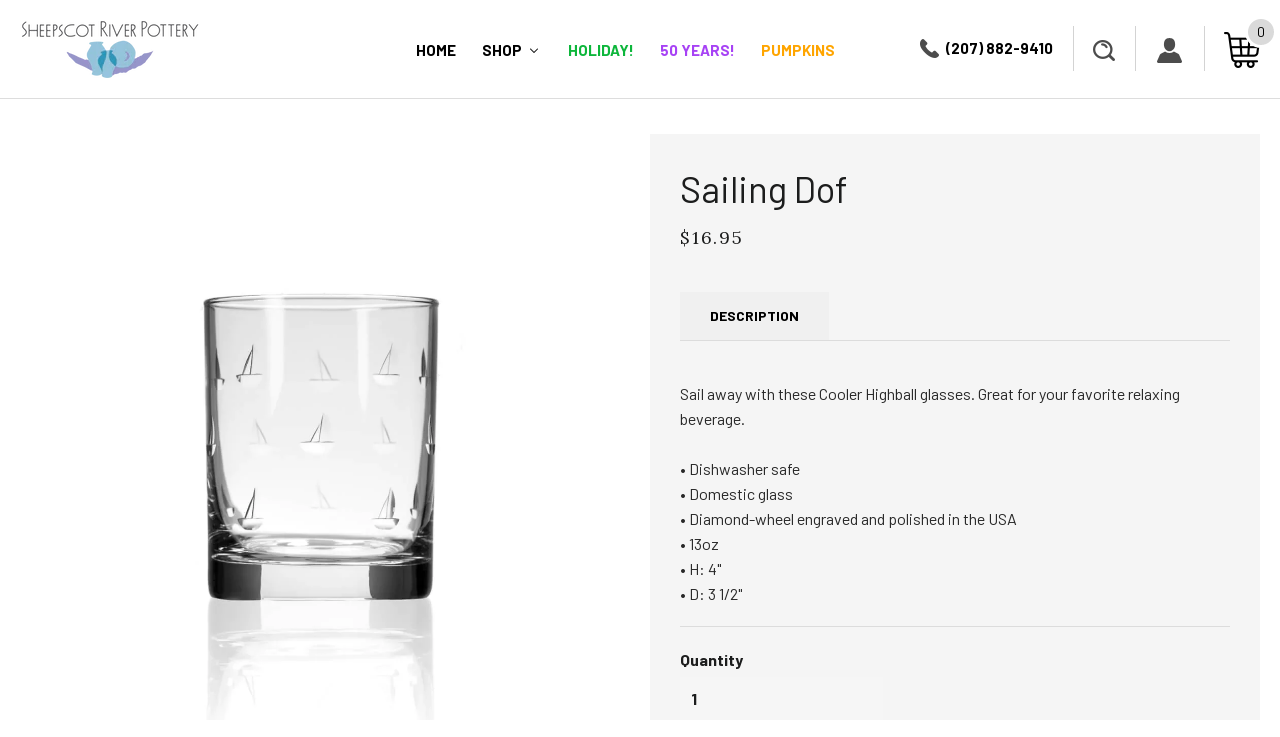

--- FILE ---
content_type: text/javascript
request_url: https://sheepscotriverpottery.com/cdn/shop/t/18/assets/variable-products.js?v=170357411424351167391701290436
body_size: 12867
content:
function variableProductsInit(e){function t(){if(e.currentCollectionSlug||e.onSearchPages){const e=".collection-filter__item--count";document.querySelectorAll(e).forEach(e=>{const t=e.innerHTML.trim().match(/^(\d+)\s/),a=document.querySelectorAll(".variable-products").length;t&&a>t[1]&&(e.innerHTML=e.innerHTML.replace(t[1],a))})}}function a(){try{"undefined"!=typeof Shopify&&(Shopify.theme.name.toLowerCase().includes("wokiee")||document.querySelector(".tt-image-box"))&&(variableProductsInit.wokieeInterval=setInterval(()=>$(document).trigger("resize"),800)),document.querySelector(".tt-cart button").addEventListener("click",()=>{clearInterval(variableProductsInit.wokieeInterval)})}catch(e){}}function o(){function t(t){const o=r(t);if(!o)return 0;variableProductsInit.transformVariantValueToCondition||(variableProductsInit.transformVariantValueToCondition=(e=>e)),a(t,!0,(t,a,r)=>{if(a.shown=!0,a.wrap=t,!o.conditions.length||e.showProductsWithoutVariants&&1===r.variants.length&&"Default Title"===r.variants[0].option1)return;t.classList.contains("variable-products")||(t=t.parentElement);const n=[1,2,3];if("all"==o.match_type)o.conditions.forEach(e=>{const o=e.option_value.replace(/"/g,"").toLowerCase(),i=e.option_name.toLowerCase();let l=!1;if(n.forEach(n=>{const c=`option${n}`;let s=a[c].replace(/\s/g," ").toLowerCase();if(e.filter){if(a.shopify_variant)return;s=s.replace(/\+/g," ")}if(r.options[c]&&r.options[c].name.toLowerCase()===i)switch(l=!0,e.operator){case"equal_to":variableProductsInit.transformVariantValueToCondition(s)!==o&&(t.classList.add("variable-removing"),a.shown=!1);break;case"not_equal_to":s===o&&(t.classList.add("variable-removing"),a.shown=!1);break;case"contains":s.includes(o)||(t.classList.add("variable-removing"),a.shown=!1);break;case"not_contains":s.includes(o)&&(t.classList.add("variable-removing"),a.shown=!1);break;default:t.classList.add("variable-removing"),a.shown=!1}}),!l)switch(e.operator){case"equal_to":case"contains":t.classList.add("variable-removing"),a.shown=!1}});else if("any"==o.match_type){let e=!1,i=!1;o.conditions.forEach(t=>{const o=t.option_value.replace(/"/g,"").toLowerCase(),l=t.option_name.toLowerCase();if(n.forEach(n=>{const c=`option${n}`,s=r.options[c];let d=a[c].replace(/\s/g," ").toLowerCase(),u=s&&s.name.toLowerCase();if(t.filter){if(a.shopify_variant)return void(e=!0);d=d.replace(/\+/g," ");const t=VariableProductsParams.colorOptionsList;if(t&&u){const e=t.join(";").match(new RegExp(l,"i")),a=t.join(";").match(new RegExp(u,"i"));e&&a&&(u=l)}}if(u===l)switch(i=!0,t.operator){case"equal_to":d===o&&(e=!0);break;case"not_equal_to":d!==o&&(e=!0);break;case"contains":d.includes(o)&&(e=!0);break;case"not_contains":d.includes(o)||(e=!0)}}),!i)switch(t.operator){case"equal_to":case"not_contains":case"contains":break;case"not_equal_to":e=!0}}),e||(t.classList.add("variable-removing"),a.shown=!1)}}),m&&w.forEach(e=>{!(e=e[Object.keys(e)[0]]).variants.find(e=>!0===e.shown)&&e.variants.length&&(e.variants[0].shown=!0,e.variants[0].wrap&&e.variants[0].wrap.classList.remove("variable-removing"))});const n=document.querySelectorAll(".variable-removing");return n.forEach(e=>{e.remove()}),n.length}function a(e,t,a){[...e].forEach(e=>{try{let i;if(t&&(i=e.closest(".variable-products")),i||(i=e.closest(".variable-products").children[0]),i){!i.querySelector("img, .grid-view-item__image")&&(1==i.parentElement.querySelectorAll("img").length||i.parentElement.classList.contains("variable-products")&&i.parentElement.querySelectorAll("img").length)&&(i=i.parentElement);let t=e.closest('a[href*="/products/"]');t||i.querySelectorAll('a[href*="/products/"]').forEach(function(e){e.href.match(/.*\/products\/([\S-]+)/)&&(t=e)}),t||"A"!=i.tagName||(t=i);var o=t.href.match(/.*\/products\/([\S-]+)/);productSlug=o[1];var r=productSlug.match(/([\S-]+)\?/);productSlug=r?r[1]:productSlug;let n=w.find(function(e){return e[productSlug]||e[decodeURIComponent(productSlug)]});if(n){n=n[productSlug]||n[decodeURIComponent(productSlug)],variantMatch=t.href.match(/variant=(\d+)/),variantId=variantMatch?variantMatch[1]:n.variants[0].id;const e=n.variants.find(e=>e.id==variantId);a(i,e,n,productSlug,variantId)}}}catch(n){console.log(n)}})}function o(t){if(e.add_to_cart_enabled&&!p()&&e.currentCollectionSlug){class o{constructor(e){this.params=e.params,this.collection=e.collection,this.linkSelector=e.linkSelector,this.productsCount=e.productsCount,this.initActionsByProductData=e.initActionsByProductData,this.fetchedProducts={}}init(){this.initActionsByProductData(this.collection,!1,(e,t,a,o,r)=>{if(e.parentElement.querySelector('a[href*="/account/login"]'))return;this.params.addToCartInfo.initOnParent&&(e=e.parentElement);let n="";"show_all"!==this.params.optionsViewType&&Object.keys(a.options).forEach(function(e){var o=a.options[e];if(!t.ctitle[e]&&("Title"!==o.name||"Default Title"!==o.values[0])){var r=t.id+"variable-option_"+o.name,i="";o.values.forEach(function(a){var o=t[e]==a?"selected":"";i+='<option value="'+a+'"'+o+">"+a+"</option>"}),n+='<div class="variable-add_to_cart-option">\n                          <label for="'+r+'">'+o.name+'</label>\n                          <select name="'+r+'" data-behavior="variable-products_options-selector"\n                                                          data-option_key="'+e+'">'+i+"</select>\n                        </div>"}}),e.classList.add("variable-add_to_cart-product"),e.querySelector(".variable-add_to_cart-wrapper")||e.appendChild(this.addFooter(o,r,n,t.ctitle,t.available))}),this.addToCartButton(),this.settingUpTheFooter(),this.hacks()}addToCartButton(){function e(a){const o=a.target;o.setAttribute("disabled",!0),o.removeEventListener("click",e);const r=o.dataset.variant_id,n=o.parentElement.parentElement.querySelector('[data-behavior="variable-products_quantity"] input').value;fetch("/cart/add.js",{method:"post",credentials:"same-origin",headers:{"Content-Type":"application/json"},body:JSON.stringify({items:[{quantity:n,id:r}],sections:"cart-notification-product,cart-notification-button,cart-icon-bubble"})}).then(e=>e.json()).then(a=>{if(a.status&&422==a.status)o.closest(".variable-add_to_cart-footer").querySelector('[data-behavior="variable-products_cart_error"]').innerHTML=a.description,o.removeAttribute("disabled"),o.addEventListener("click",e);else{o.removeAttribute("disabled"),t(o),o.closest(".variable-add_to_cart-footer").querySelector('[data-behavior="variable-products_cart_error"]').innerHTML="";try{document.documentElement.dispatchEvent(new CustomEvent("cart:refresh",{bubbles:!0})),Shopify.onItemAdded&&Shopify.onItemAdded(a.items[0]),"undefined"!=typeof theme&&theme&&theme.cart&&theme.cart.fetchTotals&&(theme.cart.fetchTotals(),theme.cart.updateAllHtml());const e=document.querySelector("cart-notification")||document.querySelector("cart-drawer");e&&e.renderContents&&e.renderContents({...a.items[0],sections:a.sections})}catch(r){console.log(r)}}})}document.querySelectorAll('[data-behavior="variable-products_add_to_cart"]:not(.btn--secondary):not([disabled=""])').forEach(t=>{t.addEventListener("click",e)});const t=e=>{e.innerHTML=this.params.addToCartLabels.goToCheckout,e.classList.add("btn--secondary"),e.addEventListener("click",()=>window.location.pathname="/cart")};document.querySelectorAll(".variable-add_to_cart-footer").forEach(e=>{e.addEventListener("click",e=>{e.preventDefault(),e.stopPropagation()})})}addFooter(e,t,a,o,r){var n=document.createElement("div");return n.className="variable-add_to_cart-wrapper",n.innerHTML='<span class="variable-add_to_cart-footer">\n                          <div class="variable-add_to_cart-options_wrapper" data-behavior="variable-products_options_wrapper"\n                               data-product_slug="'+e+'"\n                               data-ctitle='+encodeURIComponent(JSON.stringify(o))+'\n                               data-variant_id="'+t+'">\n                            '+a+`\n                          </div>\n                          <div class="variable-add_to_cart-options_wrapper">\n                            <div class="variable-add_to_cart-quantity" data-behavior="variable-products_quantity">\n                              <label for="variableQuantity_${t}">${this.params.addToCartLabels.quantity}</label>\n                              <input type="number" value="1" id="variableQuantity_${t}" name="variableQuantity_${t}" min="1" class="Form__Input" />\n                            </div>\n                            <div class="variable-add_to_cart-btn">\n                              <a href="javascript:void(0)" class="btn btn--fill btn--regular btn--color button action-button Button Button--primary ${this.params.styles.add_to_cart_class||""} ${r?"":"disabled"}"\n                                 data-behavior="variable-products_add_to_cart" data-variant_id="`+t+'"\n                                 '+(r?"":"disabled")+">\n                                "+(r?this.params.addToCartLabels.addToCart:this.params.addToCartLabels.soldOut)+'\n                              </a>\n                            </div>\n                          </div>\n                          <p class="error" data-behavior="variable-products_cart_error"></p>\n                        </span>',n}settingUpTheFooter(){"show_all"!==this.params.optionsViewType&&(document.querySelectorAll(".variable-add_to_cart-product").forEach(e=>{e.addEventListener("mouseover",e=>{var t=e.currentTarget.querySelector('[data-behavior="variable-products_options_wrapper"]').getAttribute("data-product_slug");if(!this.fetchedProducts[t]){let e=setTimeout(()=>{this.fetchProducts(t)},300);this.fetchedProducts[t]={timer:e}}})}),document.querySelectorAll(".variable-add_to_cart-product").forEach(e=>{e.addEventListener("mouseout",e=>{var t=e.currentTarget.querySelector('[data-behavior="variable-products_options_wrapper"]').getAttribute("data-product_slug");this.fetchedProducts[t]&&this.fetchedProducts[t].timer&&(clearTimeout(this.fetchedProducts[t].timer),this.fetchedProducts[t]=undefined)})}),document.querySelectorAll('select[data-behavior="variable-products_options-selector"]').forEach(t=>{t.addEventListener("change",t=>{var a=t.currentTarget.closest('[data-behavior="variable-products_options_wrapper"]'),o={};a.querySelectorAll("select").forEach(e=>{let t={};t[e.getAttribute("data-option_key")]=e.value,o=Object.assign(o,t)}),e(a,o),this.updateSelectContent(a)})}),document.querySelectorAll(".variable-add_to_cart-footer").forEach(e=>{e.addEventListener("click",e=>{e.preventDefault(),e.stopPropagation()})}));const e=(e,t)=>{var a=e.parentElement.querySelector('[data-behavior="variable-products_add_to_cart"]'),o=e.getAttribute("data-product_slug");if(this.fetchedProducts[o]){var r=JSON.parse(decodeURIComponent(e.getAttribute("data-ctitle"))),n=Object.assign(r,t);if(this.fetchedProducts[o].variants){var i=this.fetchedProducts[o].variants.find(function(e){var t=Object.keys(n).length;if(Object.keys(n).forEach(function(a){e[a]==n[a]&&(t-=1)}),!t)return e});i&&(a.dataset.variant_id=i.id,e.dataset.variant_id=i.id,i.available?(a.classList.remove("btn--secondary"),a.classList.remove("disabled"),a.removeAttribute("disabled"),a.innerHTML=this.params.addToCartLabels.addToCart):(a.classList.remove("btn--secondary"),a.classList.add("disabled"),a.setAttribute("disabled",!0),a.innerHTML=this.params.addToCartLabels.soldOut))}else this.fetchedProducts[o].assignVariant={selectWrap:e,selectedData:t}}else this.fetchProducts(o)};this.assignVariant=e}fetchProducts(e){fetch("/products/"+e+".js").then(e=>e.json()).then(t=>{var a=this.fetchedProducts[e]&&this.fetchedProducts[e].assignVariant;this.fetchedProducts[e]=t,document.querySelectorAll('[data-product_slug="'+e+'"]').forEach(e=>{this.updateSelectContent(e)}),a&&assignVariant(a.selectWrap,a.selectedData)})}updateSelectContent(e){var t=e.dataset.product_slug;if(this.fetchedProducts[t]&&this.fetchedProducts[t].variants){for(var a=1;a<=3;a++){var o="option"+a,r=e.querySelector('[data-option_key="'+o+'"]');if(r){var n="",i=this.fetchedProducts[t].variants.find(function(t){return t.id==e.dataset.variant_id});this.fetchedProducts[t].variants.filter(function(e){return!("option1"!=o&&i.option1!=e.option1||"option2"!=o&&i.option2!=e.option2||"option3"!=o&&i.option3!=e.option3)}).forEach(function(e){var t=i==e?"selected":"";n+='<option value="'+e[o]+'"'+t+">"+e[o]+"</option>"}),r.innerHTML=n}}document.querySelectorAll('[data-behavior="variable-products_cart_error"]').forEach(e=>{e.innerHTML=""})}}hacks(){const e=(e,t,a)=>{let o=null;if(1==a&&(o=document.querySelector(this.params.wrapSelector)))return o;var r=e.closest(".variable-products");return r?r.parentElement:void 0},t=()=>{var t=document.querySelector(this.linkSelector);if(t)return e(t,this.linkSelector,this.productsCount)};var a={children:{}};document.querySelectorAll(".variable-add_to_cart-product").forEach(e=>{e.addEventListener("mouseover",e=>{var o=e.currentTarget.querySelector(".grid-view-item__link:not(.full-width-link)");o&&(a.debutLinkPosition=o.style.position,o.style.position="relative");var r=e.currentTarget.querySelector("a.full-width-link");r&&(a.debutLinkZIndex=r.style.zIndex,r.style.zIndex=21);var n=t();n&&(a.debutOverflowWrap=n.style.position,n.style.overflow="visible"),[...e.currentTarget.children].forEach((e,t)=>{e.classList.contains("variable-add_to_cart-wrapper")||e.querySelectorAll(".placeholder-svg").length&&e.querySelectorAll(".badge").length||e.classList.contains("product__prices")&&e.querySelectorAll(".badge").length||e.classList.contains("full-width-link")||(a["child"+t]=e.style.position,e.style.position="relative"),e.classList.contains("product__prices")&&e.querySelectorAll(".badge").length&&[...e.children].forEach(e=>{e.classList.contains("badge")||e.querySelectorAll(".badge").length||(a.children[e]=e.style.position,e.style.position="relative")})});var i=e.currentTarget.querySelector(".placeholder-svg");i&&(a.debutLinkPosition=i.style.position,i.style.position="relative");var l=document.querySelector("div#PageContainer div.wrapper");l&&(a.brooklynWrapperOveflow=l.style.overflow,l.style.overflow="visible");var c=e.currentTarget.querySelector('[data-behavior="variable-products_add_to_cart"]');c&&(a.debutLinkPosition=c.style.position,c.style.position="relative",c.offsetWidth>.6*e.currentTarget.querySelector(".variable-add_to_cart-options_wrapper").offsetWidth&&(e.currentTarget.querySelector(".variable-add_to_cart-quantity").style.width="60%"));var s=document.body.querySelector("#StickyBar")||document.body.querySelector(".action-area");s&&(a.ventureNavZIndex=s.style.zIndex,s.style.zIndex=21),e.currentTarget.parentElement.classList.contains("critical-clear")&&(a.narrative1CriticalParentPosition=e.currentTarget.parentElement.style.position,a.narrative1CriticalParentZIndex=e.currentTarget.parentElement.style.zIndex,e.currentTarget.parentElement.style.position="relative",e.currentTarget.parentElement.style.zIndex=3),"auto"==getComputedStyle(e.currentTarget.parentElement).zIndex&&(a.parentZIndex="auto",e.currentTarget.parentElement.style.zIndex=3);var d=e.currentTarget.parentElement.closest("main");if(d&&"hidden"==getComputedStyle(d).overflow&&(a.simpleMainParentOverflow=d.style.overflow,d.style.overflow="visible"),e.currentTarget.querySelectorAll('a[href*="/products/"]').forEach(function(t){var a=e.currentTarget.querySelector('[data-behavior="variable-product_title"]');a&&t.title&&(t.title=a.textContent.trim())}),"undefined"!=typeof Shopify&&Shopify.theme&&Shopify.theme.name&&Shopify.theme.name.includes("Pop")){var u=e.currentTarget.querySelector(".variable-add_to_cart-wrapper");u&&(a.popWrapbackgroundColor=u.style.backgroundColor,u.style.backgroundColor="transparent")}})}),document.querySelectorAll(".variable-add_to_cart-product").forEach(e=>{e.addEventListener("mouseout",e=>{var o=e.currentTarget.querySelector(".grid-view-item__link:not(.full-width-link)");o&&(o.style.position=a.debutLinkPosition);var r=e.currentTarget.querySelector("a.full-width-link");r&&(r.style.zIndex=a.debutLinkZIndex);var n=t();n&&(n.style.overflow=a.debutOverflowWrap),[...e.currentTarget.children].forEach((e,t)=>{e.classList.contains("variable-add_to_cart-wrapper")||e.querySelectorAll(".placeholder-svg").length||e.classList.contains("product__prices")&&e.querySelectorAll(".badge").length||e.classList.contains("full-width-link")||(e.style.position=a["child"+t]),e.classList.contains("product__prices")&&e.querySelectorAll(".badge").length&&[...e.children].forEach(e=>{e.className.contains("badge")||e.querySelectorAll(".badge").length||(e.style.position=a.children[e])})}),e.currentTarget.querySelector(".placeholder-svg")&&(n.style.position=a.jumpstartSvgPosition);var i=document.querySelector("div#PageContainer div.wrapper");i&&(i.style.overflow=a.brooklynWrapperOveflow);var l=document.body.querySelector("#StickyBar")||document.body.querySelector(".action-area");l&&(l.style.zIndex=a.ventureNavZIndex),e.currentTarget.parentElement.classList.contains("critical-clear")&&(e.currentTarget.parentElement.style.position=a.narrative1CriticalParentPosition,e.currentTarget.parentElement.style.zIndex=a.narrative1CriticalParentZIndex),a.parentZIndex&&(e.currentTarget.parentElement.style.zIndex="auto",a.parentZIndex=undefined);var c=e.currentTarget.parentElement.closest("main");(c&&a.simpleMainParentOverflow!=undefined&&(c.style.overflow=a.simpleMainParentOverflow),"undefined"!=typeof Shopify&&Shopify.theme)&&(Shopify.theme.name&&Shopify.theme.name.includes("Pop")&&e.currentTarget.querySelector(".variable-add_to_cart-wrapper")&&(pop6CartWrap.style.backgroundColor=a.pop6WrapbackgroundColor))})});var o=t();o&&"-"==getComputedStyle(o).marginBottom[0]&&(o.style.marginBottom="0px")}}if(void 0!==o){const r=new o({params:e,linkSelector:P,productsCount:i,collection:t,initActionsByProductData:a});r.init(),variableProductsInit.VariableAddToCart=r}}}let n=document.querySelectorAll(P);var i=n.length;w&&(i=-v,w.forEach(function(e){i+=e[Object.keys(e)[0]].variants.length}),document.querySelectorAll(".variable-products-list").forEach(e=>{const a=e.querySelectorAll(P);i-=t(a)}),n=document.querySelectorAll(P),foundProducts=[],[...n].forEach(e=>{var t=e.closest(".variable-products");t&&!foundProducts.includes(t)&&foundProducts.push(t)}),(foundProducts.length==i||variableProductsInit.addToCartInited)&&(variableProductsInit.addToCartInited=!0,o(n)))}function r(t){let a=undefined;if(e.collectionConditions.length){const o=window.location.pathname.match(/.*\/collections\/([\w\d-]+)/)||decodeURI(window.location.pathname).match(/.*\/collections\/((\w|[^\x00-\x7F]|-)+)/);if(o&&o[1])a=e.collectionConditions.find(e=>e.collection_handle===o[1]);else if(t.length){const o=d(t[0],e=>e.dataset.collectionConditionHandle);o?a=e.collectionConditions.find(e=>e.collection_handle===o.dataset.collectionConditionHandle):b&&(a=e.collectionConditions.find(e=>"search"===e.collection_handle))}}return a}function n(){function t(e){return"function"==typeof customLocaleConvert?customLocaleConvert(e,Shopify.locale):e}var a=e.variants_titles;for(var o in a){document.querySelectorAll('[data-behavior="variable-product_title"][data-variant_id="'+o+'"]').forEach(function(e){e&&a[o].length>1&&(e.innerHTML=t(a[o]))})}Shopify.theme.name.includes("Turbo")&&document.querySelectorAll('[data-behavior="variable-product_title"]').forEach(e=>e.classList.add("title"))}function i(){const t=document.querySelector(".variable-products");if(t&&!t.classList.contains("Grid__Cell")){const a=t.style.display,o=e.lazyload.firstAmount,r=25,n=document.querySelectorAll(".variable-products:not(style)"),i=n.length;if(n.forEach((e,t)=>{t>=o&&(e.style.display="none")}),i>o){let t=!1,n=o;document.addEventListener("scroll",function(){let o=e.styles.footer_min_size||(p()?3e3:1800);const l=document.querySelector("#shopify-section-footer, footer");if(l)try{const e=parseInt(getComputedStyle(l).height.slice(0,-2))+400;e>o&&(o=e);const t=document.querySelector('[data-section-id="recently-viewed-products"]');t&&(o+=parseInt(getComputedStyle(t).height.slice(0,-2)))}catch(c){}!t&&window.scrollY+o>document.body.clientHeight-window.innerHeight&&(t=!0,n<i&&(n+=r,document.querySelectorAll(".variable-products").forEach((e,t)=>{t<n&&(e.style.display=a)}),t=!1))})}}}function l(){const e=document.querySelector("#variable-products-load-css");e&&e.remove()}function c(e){const t=[...e.querySelectorAll(".variable-products")].map(e=>"A"==e.tagName?e.href:e.querySelector('a[href*="products"]')&&e.querySelector('a[href*="products"]').href).filter(e=>e);let a={};const o=s(t.map(e=>{const t=decodeURI(e).match(/.*\/products\/([\S]+)\?/);if(t)return a[t[1]]||(a[t[1]]=[]),a[t[1]].push(e),t[1]}));let r=[];o.forEach(function(e){e&&(r.push(a[e][0]),a[e].shift())}),r.forEach(function(t){const a=e.querySelector(`a[href*="${t.match(/\/products\/([\S]+)/)[0]}"]`);a?e.append(a.closest(".variable-products")):console.log(t)})}function s(e){function t(e){let t=[];const a=e.length,o=Math.floor(a/2);for(let r=0;r<o;r++)t.push(e[r]),t.push(e[a-1-r]);return o!==a/2&&t.push(e[o]),t}function a(){let e=0;if(r.forEach(t=>{for(var a=o.length-1;a>=0;a--)if(o[a]&&o[a]!=t&&o[a-1]!=t)return o.splice(a,0,t),void(e+=1)}),r.length-e)for(var t=0;t<r.length-e;t++)o.push(r[r.length-1])}let o=[],r=[];return t(t(t(t(t(e))))).forEach(e=>{if(o[o.length-1]!=e){o.push(e);const t=r[r.length-1];t&&t!=e&&(o.push(t),r.pop())}else r.push(e)}),a(),o}function d(e,t){return e==document.body?undefined:t(e.parentElement)?e.parentElement:d(e.parentElement,t)}function u(t){const a=e=>e.className.match(/promotion|[- ]promo|featured-content|banner/)||e.querySelector(".product-item__image--promotion, .product-item__video, .card__heading-inset");[...t.children].forEach(e=>{a(e)&&e.remove()}),[...t.parentElement.children].filter(e=>"variable-products"!==e.dataset.behavior&&"LINK"!==e.tagName).forEach((o,r)=>{if(a(o)){o.classList.remove("variable-removing"),o.classList.add("variable-products-promo"),e.unpackPrependLogic=!1;const a=t.querySelectorAll('.variable-products:not([data-behavior="variable_product_list"]), .variable-products-promo'),n=a[r]||a[-1];n&&n.before(o)}})}function p(){if(/(android|bb\d+|meego).+mobile|avantgo|bada\/|blackberry|blazer|compal|elaine|fennec|hiptop|iemobile|ip(hone|od)|ipad|iris|kindle|Android|Silk|lge |maemo|midp|mmp|netfront|opera m(ob|in)i|palm( os)?|phone|p(ixi|re)\/|plucker|pocket|psp|series(4|6)0|symbian|treo|up\.(browser|link)|vodafone|wap|windows (ce|phone)|xda|xiino/i.test(navigator.userAgent)||/1207|6310|6590|3gso|4thp|50[1-6]i|770s|802s|a wa|abac|ac(er|oo|s\-)|ai(ko|rn)|al(av|ca|co)|amoi|an(ex|ny|yw)|aptu|ar(ch|go)|as(te|us)|attw|au(di|\-m|r |s )|avan|be(ck|ll|nq)|bi(lb|rd)|bl(ac|az)|br(e|v)w|bumb|bw\-(n|u)|c55\/|capi|ccwa|cdm\-|cell|chtm|cldc|cmd\-|co(mp|nd)|craw|da(it|ll|ng)|dbte|dc\-s|devi|dica|dmob|do(c|p)o|ds(12|\-d)|el(49|ai)|em(l2|ul)|er(ic|k0)|esl8|ez([4-7]0|os|wa|ze)|fetc|fly(\-|_)|g1 u|g560|gene|gf\-5|g\-mo|go(\.w|od)|gr(ad|un)|haie|hcit|hd\-(m|p|t)|hei\-|hi(pt|ta)|hp( i|ip)|hs\-c|ht(c(\-| |_|a|g|p|s|t)|tp)|hu(aw|tc)|i\-(20|go|ma)|i230|iac( |\-|\/)|ibro|idea|ig01|ikom|im1k|inno|ipaq|iris|ja(t|v)a|jbro|jemu|jigs|kddi|keji|kgt( |\/)|klon|kpt |kwc\-|kyo(c|k)|le(no|xi)|lg( g|\/(k|l|u)|50|54|\-[a-w])|libw|lynx|m1\-w|m3ga|m50\/|ma(te|ui|xo)|mc(01|21|ca)|m\-cr|me(rc|ri)|mi(o8|oa|ts)|mmef|mo(01|02|bi|de|do|t(\-| |o|v)|zz)|mt(50|p1|v )|mwbp|mywa|n10[0-2]|n20[2-3]|n30(0|2)|n50(0|2|5)|n7(0(0|1)|10)|ne((c|m)\-|on|tf|wf|wg|wt)|nok(6|i)|nzph|o2im|op(ti|wv)|oran|owg1|p800|pan(a|d|t)|pdxg|pg(13|\-([1-8]|c))|phil|pire|pl(ay|uc)|pn\-2|po(ck|rt|se)|prox|psio|pt\-g|qa\-a|qc(07|12|21|32|60|\-[2-7]|i\-)|qtek|r380|r600|raks|rim9|ro(ve|zo)|s55\/|sa(ge|ma|mm|ms|ny|va)|sc(01|h\-|oo|p\-)|sdk\/|se(c(\-|0|1)|47|mc|nd|ri)|sgh\-|shar|sie(\-|m)|sk\-0|sl(45|id)|sm(al|ar|b3|it|t5)|so(ft|ny)|sp(01|h\-|v\-|v )|sy(01|mb)|t2(18|50)|t6(00|10|18)|ta(gt|lk)|tcl\-|tdg\-|tel(i|m)|tim\-|t\-mo|to(pl|sh)|ts(70|m\-|m3|m5)|tx\-9|up(\.b|g1|si)|utst|v400|v750|veri|vi(rg|te)|vk(40|5[0-3]|\-v)|vm40|voda|vulc|vx(52|53|60|61|70|80|81|83|85|98)|w3c(\-| )|webc|whit|wi(g |nc|nw)|wmlb|wonu|x700|yas\-|your|zeto|zte\-/i.test(navigator.userAgent.substr(0,4)))return!0}function h(){e.currentCollectionSlug&&document.querySelectorAll(".product-block__image-container").forEach(e=>{"0px"===e.style.height&&e.style.removeProperty("height")})}if(variableProductsInited)return;variableProductsInited=!0;let v=0,m=!1;try{if(window.location.pathname.match(/.*\/products\/([\w\d-]+)/))return void l();var f=document.querySelector('[data-behavior="variable-products"]'),b="/search"===window.location.pathname,y='a[href*="/products/"]:not([href*=".JP"]):not([href*=".png"]):not([href*=".PNG"])';if(f&&f.dataset.nextPage&&(e.nextPage=f.dataset.nextPage),e.enable){try{let t=window.location.search.split("&"),a=!1;if(t){_();const o=["Color","Colour","Colore","Kolor","Kleur","Kolore","Couleur","Farbe","F\xe4rg","Farve","\uc0c9","\u8272","Pattern"];VariableProductsParams.colorOptionsList=o;let r=[];t=t.filter(e=>e.includes("filter.v.option."));let n="";const i=e=>{t.map(t=>{let a=(t=t.split("="))[0],i=t[1];(a=a.split("filter.v.option.")[1])&&(a=a[0].toUpperCase()+a.slice(1),e?o.includes(a)&&i&&r.push({name:a,value:i}):a.toLowerCase()===n&&i&&r.push({name:a,value:i}))})};i(!0),!r.length&&t.length&&(n=t[0].split("=")[0].split("filter.v.option.")[1],i(!1)),r.length&&(e.collectionConditions.push({collection_handle:b?"search":e.currentCollectionSlug,match_type:"any",conditions:r.map(e=>({operator:"equal_to",option_name:g(e.name),option_value:g(e.value),filter:!0})),sort_conditions:[],options_can_be_empty:!1}),variableProductsInit.withFilters=!0,a=!0)}else _();function g(e){let t="",a=decodeURIComponent(e);for(let e=0;e<a.length;e++)t+="+"===a[e]?" ":a[e];return t}function _(){!a&&variableProductsInit.withFilters&&(e.collectionConditions=e.collectionConditions.filter(t=>t.collection_handle!==(b?"search":e.currentCollectionSlug)))}}catch(k){console.log(`Filter: ${k}`)}const t=window.location.pathname.match(/.*\/collections\/([\w\d-]+)/)||decodeURI(window.location.pathname).match(/.*\/collections\/((\w|[^\x00-\x7F]|-)+)/);let a;if(t||!e.onCollectionPages&&(!b||e.onSearchPages)){function S(){let t=e.collectionConditions.find(t=>t.collection_handle===e.currentCollectionSlug);b&&e.onSearchPages&&(t=e.collectionConditions.find(e=>"search"===e.collection_handle));let o=!("/"===window.location.pathname)&&!t&&e.lazyload.enabled;document.querySelectorAll('[data-behavior="variable-products"]').forEach(function(r){const n=r.dataset.collectionHandle;e.currentCollectionSlug||((t=e.collectionConditions.find(e=>e.collection_handle===n))||e.manualSorting[n])&&(r.parentElement.dataset.collectionConditionHandle=n),(t||e.manualSorting[n])&&(o=!1),r.dataset.collectionHandle&&(a=e.blackListsForCollections[r.dataset.collectionHandle]),[...r.parentElement.children].forEach(t=>{"variable-products"===t.dataset.behavior||!t.querySelector(y)&&!t.matches(y)||t.classList.contains("variable-products")||t.querySelector('[data-behavior="variable-products"]')||t.querySelector(".card__heading-inset")||t.classList.add("variable-removing"),("HEADER"===t.tagName||t.querySelector(".card__heading-inset"))&&(e.unpackPrependLogic=!1)}),[...r.children].forEach(e=>{if('<div style="clear:both"></div>'===e.outerHTML||e.className.match(/advertisement|banner/))e.remove();else if(e.classList.add("variable-products"),a){const t=e.querySelector('[data-behavior="variable-product_title"]');t&&a.includes(t.dataset.variant_id)&&(e.remove(),v+=1)}}),r.parentElement.classList.add("variable-products-list")}),document.querySelectorAll('[data-behavior="variable-products"]').forEach(function(t){e.mixVariantsEnabled&&c(t),t.parentElement.querySelector("[data-banner-promo], .tags--vertical")&&(e.unpackPrependLogic=!1),u(t),e.unpackPrependLogic?[...t.children].filter(e=>"SCRIPT"!=e.tagName).reverse().forEach(function(e){t.parentElement.prepend(e)}):t.parentElement.querySelector(".pagination")&&t.parentElement.querySelector(".variable-products")?[...t.children].filter(e=>"SCRIPT"!=e.tagName).forEach(function(e){let a=[...t.parentElement.children].filter(e=>e.classList.contains("variable-products"));if(a.length)a[a.length-1].after(e);else{const o=t.parentElement.closest(".pagination");if(o){const r=o.closest(".variable-products-list");r&&(a=[...r.children].filter(e=>e.classList.contains("variable-products"))).length?a[a.length-1].after(e):t.parentElement.append(e)}else t.parentElement.append(e)}}):[...t.children].filter(e=>"SCRIPT"!=e.tagName).forEach(function(e){t.parentElement.append(e)}),t.remove()});try{o&&i()}catch(k){console.log(k)}document.querySelectorAll(".variable-removing").forEach(e=>{e.remove()})}t&&(a=e.blackListsForCollections[e.currentCollectionSlug]),S(),n()}else document.querySelectorAll('[data-behavior="variable-products"]').forEach(e=>{e.remove()})}else document.querySelectorAll('[data-behavior="variable-products"]').forEach(e=>{e.remove()}),setInterval(()=>{const e=document.querySelector('[data-behavior="variable-products"]');e&&e.remove()},500)}catch(k){console.log(k),document.querySelectorAll('[data-behavior="variable-products"]').forEach(e=>{e.remove()})}finally{const e=document.querySelector(".variable-loader");e&&(e.style.display="none"),l(),h()}let w=e.productsData||[];if(f){document.querySelectorAll('[data-behavior="variable_product_list"]').forEach(t=>{t.remove();try{const a=JSON.parse(t.dataset.product_list);w.length?a.forEach(e=>{for(const[t,a]of Object.entries(e)){const e=w.find(e=>e[t]);if(e)a.variants.forEach(a=>{e[t].variants.some(e=>e.id===a.id)||e[t].variants.push(a)});else{const e={};e[t]=a,w.push(e)}}}):w=a,VariableProductsParams.productsData=w,variableProductsInit.productOffset=+t.dataset.prodOffset,variableProductsInit.variantOffset=+t.dataset.varOffset,variableProductsInit.productDataByHandle=(t=>{let a;return e.productsData.forEach(e=>{for(const[o,r]of Object.entries(e))if(o===t)return void(a=r)}),a}),variableProductsInit.optionsDataByHandle=(e=>{let t={};const a=variableProductsInit.productDataByHandle(e);for(let e in a.options)t[a.options[e].name]=e;return t}),variableProductsInit.variantOptionsDataById=(t=>{let a;return e.productsData.forEach(e=>{for(const[o,r]of Object.entries(e)){const e=r.variants.find(e=>e.id==t);if(e){a=[];for(let t in r.options)a.push({name:r.options[t].name,value:e[t]});return}}}),a})}catch(k){console.log(k)}});var P='[data-behavior="variable-product_title"]';setTimeout(function(){o()},0)}else e.enabledGlobal;let q=!1;const E=document.querySelector(".variable-products"),C=r(document.querySelectorAll(P));if(C&&C.sort_conditions.length&&"undefined"!=typeof SortConditions){const t=new SortConditions({productsData:e.productsData,sort_conditions:C.sort_conditions});try{t.sort(E.parentElement)}catch(k){console.log(k)}}if(E){const t=e.currentCollectionSlug;if("undefined"!=typeof ManualSorting&&(t&&e.manualSorting[t]?L(e.manualSorting[t],E.parentElement):[...document.querySelectorAll(".variable-products-list")].filter(e=>e.dataset.collectionConditionHandle).forEach(t=>{const a=e.manualSorting[t.dataset.collectionConditionHandle];a&&L(a,t)})),t&&"undefined"!=typeof VariablePaging){const t=new VariablePaging({liquidSectionId:e.lazyload.paging.liquidSectionId,container:E.parentElement});setTimeout(()=>{t.initLoading()},2e3)}function L(e,t){const a=new ManualSorting({manualSorting:e});try{a.sort(t)}catch(k){console.log(k)}}}a(),(f&&w||q||(!b||e.onSearchPages)&&document.querySelector(".boost-pfs-filter-wrapper-page, .boost-pfs-filter-products, #bc-sf-filter-products, .boost-sd__product-list"))&&(variableProductsInit.reinit||(variableProductsInit.reinit=(()=>{function t(){document.querySelector('[data-behavior="variable-products"]')&&(document.querySelector('script[src*="variable-loader.js"]')||document.head.innerText.match(/variable.js/)||document.head.innerHTML.match(/variable-loader.js/)||document.body.innerHTML.match(/variable-loader.js/))&&(variableProductsInited=!1,document.querySelector(".variable-products")&&(e.unpackPrependLogic=!1),variableProductsInit(e))}setInterval(t,500)}),variableProductsInit.reinit()),t())}var VariableProductsParams={enable:!0,checkoutRedirect:"",btnLabel:"",onCollectionPages:!0,showProductsWithoutVariants:!1,storeProductViewsUrl:"",optionsViewType:"show_all",optionsInfo:{only:"",variantsBlackList:[],variantsWhiteList:[],variantTitleType:"title_with_default_options",customTitleCode:""},variants_titles:{},wrapSelector:".grid",wrapSelectorsUrl:"https://variable.zubrcommerce.com/selectors/wrap.json",jqueryPresented:!1,jqueryStatusUrl:"https://variable.zubrcommerce.com/selectors/jquery.json",blackListsForCollections:{
"kiln-gods":["44917000536344","45058637365528","45058637398296","45058637431064","45058637463832","45058637529368","45058638086424","45058638151960","45058638184728","45058638217496","45058638250264","45058638283032","45058638315800","45058638676248","45058638709016","45058639397144","45058639462680","45058639495448","45058640085272","45058640150808","45058640183576","45058640609560","45058640642328","45058640707864","45058641297688","45058641363224","45058641395992","45058641428760","45058641985816","45132217483544","45144050041112"],"new-products":["46553246007576","46553246531864","46553245843736","46553246269720","46553246630168","46553246597400","46553246564632","46553245974808","46553246073112","46553246040344","46553245942040","46553246105880","46553245909272","46553246138648","46553246236952","46553246302488","46553246335256","46553246368024","46553246400792","46553246433560","46553246662936","46553246695704","46553245876504","46553246728472","46553246761240","46553246794008","46553246826776","46553246859544","46553246892312","46572304630040","46553246499096","46633064497432"],"valentines-day":["39367978352718","39367977828430","39367977730126","39367978287182","39367977861198","39367977893966","39367978614862","39367977926734","39367977959502","39367978451022","39367977795662","39367977992270","39367978549326","39367978057806","39367978319950","39367978090574","39367978647630","39619767435342","39367978188878","39367978254414","39367978483790","39367978385486","39367977762894","44428664504600","39367978221646","39312074801230","39312075391054","39312074637390","39312074604622","39312074702926","39312075423822","39312074735694","39312075128910","39323326971982","39312074768462","39312074833998","39312075063374","39312075358286","39312074670158","39312075784270","39312074899534","39312075227214","39312075292750","39312074965070","39323327037518","39810005532750","39312075096142","39312075259982","44428627476760","40048001810510","40048001482830","40048001515598","40048001548366","40048001581134","40048001646670","40048001679438","40048001712206","40048002236494","40048001744974","40048001777742","40048001876046","40048001613902","40048001908814","40048001941582","40048001974350","40048002039886","40048002072654","40048002269262","40048002302030","40048002105422","40048002138190","39308566495310","39308566102094","39308566167630","40055173611598","40055173677134","39308566200398","39308566888526","39308566265934","39308566298702","39323297316942","39308566364238","39308566462542","39308566429774","39308566233166","39308566528078","39308567314510","39308566593614","39308566757454","39308566626382","39308566659150","39323297448014","39705089671246","39308566790222","39308566855758","44428609716504","44428610076952","39495766278222","39495765786702","39495765885006","39495766933582","39495765950542","39495765852238","39495766016078","39495765819470","39495766048846","39495766835278","39495766114382","39495766147150","39495766245454","39495765983310","39495766310990","39495766802510","39495766376526","39495766409294","39495766442062","39495766507598","39704101978190","39495766605902","39495766704206","44428744425752","40048002465870","39770656374862","39769991577678","39769991675982","39769991708750","39749364056142","39749364088910","39749364351054","39747156475982","39747156541518","39747156574286","39772775022670","39772775186510","39772775252046","39772775120974","39743908053070","39743908020302","39743907954766","39743908085838","39659194875982","44203798331672","39659260870734","39659265327182","39749428904014","39749429002318","39749429035086","39666393448526","39666449776718","39659167285326","39659167416398","39743907823694","39749364121678","39745352302670","39745352335438","39745352368206","39745352433742","39745352466510","39811903848526","39770908131406","39770908065870","39749428969550","39769991807054","39769991839822","39769991872590","39749364580430","39747156869198","39747156901966","39747156934734","39772775350350","39772775317582","39772775284814","39659189731406","39743907987534","39743907758158","44203798397208","44203798757656","39749429100622","39749429067854","39749429133390","39749429264462","39749433098318","39659251204174","39497005039694","39514742685774","39849238200398","39514742718542","39527443693646","39514742784078","39849238069326","39849238102094","39849238233166","39514742751310","39514742816846","39514742849614","39514742882382","39514742915150","39849238003790","39515820556366","39514742947918","39514742980686","39514743013454","39849237971022","39516770631758","39521303134286","39849238134862","39514743078990","39514743111758","39521303167054","39522026291278","39514743144526","39514743210062","39849238036558"],"pumpkinfest-2023":["46553246531864","46553245843736","46553246007576","46553246269720","46553246630168","46553246597400","46553246564632","46553245974808","46553246073112","46553246040344","46553245942040","46553246105880","46553245909272","46553246138648","46553246171416","46553246204184","46553246236952","46553246302488","46553246335256","46553246368024","46553246400792","46553246433560","46553246662936","46553246695704","46553245876504","46553246728472","46553246761240","46553246794008","46553246826776","46553246859544","46553246892312"],"autumn-collection":["39312074801230","39312075391054","39312074604622","39312074637390","39312074702926","39308566495310","39312075423822","39312075751502","39312074735694","39312075128910","39323326971982","39312074833998","39312074768462","39312075063374","39312075325518","39312075358286","39312074670158","39312075784270","39312074899534","39312075227214","39312075292750","39312074965070","39323327037518","39810005532750","39312075096142","44428627476760","39308566102094","39308566167630","40055173546062","40055173611598","40055173644366","40055173513294","40055173677134","39308566200398","39308566134862","39308566888526","39308567281742","39308566265934","39308566298702","39323297316942","39308566364238","39308566462542","39308566429774","39308566397006","39308566233166","39308566528078","39308567314510","39308566593614","39308566757454","39308566626382","39308566659150","39323297448014","39705089671246","39308566790222","44428610076952","39495766278222","39495765786702","39495765885006","39495765950542","39495765852238","39495766016078","39515618410574","39495765819470","39495766048846","39495766835278","39495766114382","39495766147150","39495766212686","39495766245454","39495765983310","39495766310990","39495766802510","39495766376526","39495766409294","39495766442062","39495766507598","39704101978190","39495766605902","44428744425752","46553245942040","46553246105880","46553245909272","46553246138648","46553246171416","46553246204184","46553246236952","46553246302488","46553246335256","46553246368024","46553246400792","46553246433560","46553246662936","46553246695704","46553245876504","46553246728472","46553246761240","46553246794008","46553246826776","46553246859544","46553246892312","46505820324120","46505820389656","46505820356888","46505820520728","46505820422424","46505820455192","46505820487960","46505820553496","46505820586264","46505820619032","46505820651800","46505820684568","46505820717336","46505820750104","46505820782872","46505820815640","46505820848408","46505820881176","46505820913944","46505820946712","46505820979480","46505821012248","46505821045016","46505821077784","46505821110552","46505821143320","46505821176088","46505821208856","46505821241624","46505821307160","46505821339928","39568783212622","39568783704142","39568783540302","39568783835214","39568783343694","39568783802446","39568783573070","39568783376462","39568783278158","39568783736910","39568783769678","44812556239128","44812555780376","44812555813144","44812556173592","39568783900750","39568783310926","39568783671374","39568783441998","39619755081806","39568783474766","44428760973592","45864238481688","39361283129422","39361283588174","39361282932814","39361283752014","39361282998350","39361282900046","39361283620942","39361283817550","39361283031118","39361283063886","39361283883086","39361283096654","39361283489870","39361283522638","39361283850318","39361282965582","39361283162190","39361283227726","39361283784782","39361283424334","39361283555406","39361283293262","39361283915854","39702552936526","39361283391566","39362449408078","39362449801294","39362449178702","39362450030670","39362449244238","39362449145934","39362449997902","39362449277006","39362450063438","39362449309774","39362450128974","39362449342542","39362449375310","39362449899598","39362449866830","39362449440846","39362449211470","39362450096206","39362449506382","39362449702990","39362449834062","39362449571918","39362450161742","40011913232462","39362449670222","39367978352718","39367977762894","39367978483790","39367977828430","39367977730126","39367978287182","39367978516558","39367977861198","39367977893966","39367978614862","39367977926734","39367977959502","39367978385486","39367978451022","39367977795662","39367977992270","39367978549326","39367978057806","39367978221646","39367978319950","39367978090574","39367978647630","39619767435342","39367978188878","44428664504600","45356553077016","45356553044248","45356553109784","45356553142552","45356553175320","45356553208088","39509788590158","39509789409358","39509788393550","39509789278286","39509788459086","39509788360782","39509789212750","39509789245518","39509788491854","39509788524622","39509789311054","39509788328014","39509788557390","39509789147214","39509789114446","39509788426318","39509788721230","39509789376590","39509788786766","39509789016142","39509789179982","39509788819534","39509789343822","39926473031758","39509788950606","39509787377742","39509788196942","39509787148366","39509787181134","39509788000334","39509788065870","39509787246670","39509788033102","39509787279438","39509787312206","39509788098638","39509787115598","39509787344974","39509787934798","39509787902030","39509787213902","39509787508814","39509787574350","39509788164174","39509787803726","39509787967566","39509787607118","39509788131406","39509787738190","39509799174222","39509799206990","39509798191182","39509799075918","39509798256718","39509798158414","39509799010382","39509799043150","39509798289486","39509798322254","39509799108686","39509798125646","39509798355022","39509798912078","39509798944846","39509798387790","39509798223950","39509798518862","39509798584398","39509798813774","39509798977614","39509798617166","39509799141454","39593709142094","39509798748238","46553246531864","46553245843736","46553246269720","46553246630168","46553246597400","46553246564632","46553245974808","46553246073112","46553246040344","39527443693646","39849238102094","39849238233166","39514742751310","39514742816846","39514742882382","39514742915150","39514742947918","39514742980686","44642603008280","39514743210062","39514743144526","39521303167054","39522026291278","39514743078990","44642603204888","44642603237656","44642603663640","44642603761944","44642603794712","44642603827480","44642603893016","44642604122392","44642604155160","44642604220696","44642604286232","44643030991128","44643031712024"],"easter-collection":["44917721563416","44917721694488","44917721727256","44917722022168","44917721989400","44917721956632","44917721891096","44917721825560","44917721792792","44917722087704","44917722120472","44917727625496","44917726314776","44917723660568","44917722153240","44917722218776","44917722284312","44917722775832","44917722906904","44917722972440","44917723595032","44917723693336","44917723758872","44917729198360","44917729263896","44917729362200","44917729427736","44917729460504","44482050261272","44917000438040","44917000470808","44917000601880","44908727304472","44908727566616","44896439435544","44896439468312","44896439501080","44896439402776","44896439533848","44908727107864","44896439599384","44896439632152","44896439664920","44896439828760","44896439861528","44896439894296","44896439927064","44896439959832","44908730614040","44896440025368","44896440189208","44896440221976","44908727271704","44896440254744","44896440353048","44896440385816","44896440418584","44909553680664","44896440451352","44896440549656","44896440582424","44896440484120","44908729696536","44908729663768","44896440516888","44908729467160","44896440615192","44896440647960","44908727763224","44896440680728","44896440713496","44896440746264","44896440811800","44896440877336","44908730056984","44896440942872","44908729925912","44896440975640","44908727435544","44896441008408","44896441172248","44896441041176","44896441073944","44908729401624","44896441139480","44908727173400","44896441205016","44908727075096","44896441237784","44917000634648","44917000667416","44917000732952","44917000765720","44917001257240","44917001355544","44917001388312","44917001421080","44917001453848","44917001486616","44917001814296","44917001912600","44917002240280","44917002404120","44917002633496","44917002731800","44917002764568","44917003092248","44917003354392","44917003387160","44917003518232","44917003551000","44917003616536","44917003747608","44917003780376","44917001224472","44917001945368","44909651919128","44178536431896","44178536399128","44203798757656","39613177266254","39613409722446","39613177200718","39613177167950","39613410148430","39624886419534","39680358514766","39680358481998","39680358449230","39613177528398","39613399302222","39613177495630","39613399138382","39613177397326","44145500979480","40048001810510","40048001482830","40048001515598","40048001548366","40048001581134","40048001646670","40048001679438","40048001712206","40048001777742","40048001843278","40048001876046","40048001941582","40048001974350","40048002039886","40048002072654","40048002269262","40048002302030","40048002105422","40048002138190","39367978352718","39367977762894","39367978483790","39367977828430","39367977730126","39367978287182","39367978516558","39367977861198","39367977893966","39367978614862","39367977959502","39367978385486","39367978451022","39367977795662","39367978549326","39367978057806","39367978319950","39367978090574","39367978647630","39619767435342","39367978188878","39367978254414","44428664504600","39312074801230","39312075391054","39312074604622","39312074637390","39312074702926","39312075423822","39312074735694","39312075128910","39312075063374","39312075325518","39312075358286","39312075784270","39312074899534","39312075292750","39312074965070","39323327037518","39810005532750","39312075096142","39312075259982","44428627476760","39484647833678","39484647637070","39484647702606","39484647604302","39484648226894","44094389518616","39484647735374","39484648259662","39484648423502","39484647800910","39484648390734","39484648357966","39484647669838","39484648489038","39484647931982","39484648292430","39484647997518","39484648456270","39619745022030","39484648095822","39484648194126","44280052285720","39614679711822","39613399040078","39613191323726","39613177364558","39613409755214","39613410082894","44203798331672","39308566495310","39308566102094","39308566167630","40055173677134","39308566200398","39308566134862","39308566888526","39308566265934","39308566298702","39308566462542","39308566429774","39308566397006","39308567314510","39308566593614","39308566626382","39308566659150","39323297448014","39705089671246","39308566790222","39308566855758","44428609716504","44428610076952","45268028424472","45268029407512","45268031111448"],"halloween-collection":["46553245942040","46553246105880","46553245909272","46553246138648","46553246171416","46553246204184","46553246236952","46553246302488","46553246335256","46553246368024","46553246400792","46553246433560","46553246662936","46553246695704","46553245876504","46553246728472","46553246761240","46553246794008","46553246826776","46553246859544","46553246892312","39361234600014","39361235058766","39361234468942","39361235222606","39361234501710","46505820324120","46505820389656","46505820356888","46505820520728","46505820422424","46505820455192","46505820487960","46505820553496","46505820586264","46505820619032","46505820651800","46505820684568","46505820717336","46505820750104","46505820782872","46505820815640","46505820848408","46505820881176","46505820913944","46505820946712","46505820979480","46505821012248","46505821045016","46505821077784","46505821110552","46505821143320","46505821176088","46505821208856","46505821241624","46505821307160","46505821339928","39495766278222","39495765786702","39495765885006","39495765950542","39495765852238","39495766016078","39515618410574","39495765819470","39495766048846","39495766835278","39495766114382","39495766147150","39495766212686","39495766245454","39495765983310","39495766310990","39495766802510","39495766376526","39495766409294","39495766442062","39495766507598","39704101978190","39495766605902","44428744425752","39308566495310","39308566102094","39308566167630","40055173546062","40055173611598","40055173644366","40055173513294","40055173677134","39308566200398","39308566134862","39308566888526","39308567281742","39308566265934","39308566298702","39323297316942","39308566364238","39308566462542","39308566429774","39308566397006","39308566233166","39308566528078","39308567314510","39308566593614","39308566757454","39308566626382","39308566659150","39323297448014","39705089671246","39308566790222","44428610076952","39312074801230","39312075391054","39312074604622","39312074637390","39312074702926","39312075423822","39312075751502","39312074735694","39312075128910","39323326971982","39312074768462","39312074833998","39312075063374","39312075325518","39312075358286","39312074670158","39312075784270","39312074899534","39312075227214","39312075292750","39312074965070","39323327037518","39810005532750","39312075096142","44428627476760"],"holiday-mug-collection":[],"maine-pride-collection":["44917036122392","44917036024088","45268028424472","45268029407512","45268031111448","45268031504664","45268033143064","45268034453784","45268034617624","44428603031832","44428604997912","44428605260056","44428605423896","44428605653272","44428605587736","44428605686040","44428605849880","44428605915416","44428606144792","44428605161752","44428604965144","44428604440856","44428603752728","44428603064600","44202409034008","45268035076376","45268034978072","45268034847000","45268034814232","45268034683160","45268033798424","45268033241368","45268033077528","45268033011992","45268032880920","45268032782616","45268032684312","45268032553240","45268031602968","45268031570200","45268031537432","45268031439128","45268031373592","45268031308056","45268031275288","45268031144216","45268564443416","45268564508952","45268564541720","45268564574488","45268564640024","45268564869400","45268564934936","45268564967704","45268565033240","45268565066008","45268565131544","45268565164312","45268565197080","45268566180120","45268566737176","45268566966552","45268583907608","45268583973144","45268584038680","45268584300824","45268584366360","45268584399128","45268584464664","45268584726808","45268584759576","45268584825112","45268584890648","45268584988952","45268585283864","45268585349400","45268585808152","45268585971992","45268586103064","45268586332440","45268586758424","45268586922264","45268587053336","45268587086104","45268587217176","45268587315480","45268587577624","45268587708696","45268587774232","45268588527896","45268588626200","45268588855576","45384410169624"]},add_to_cart_enabled:!0,displayOutOfStock:!1,outOfStockLimit:0,addToCartLabels:{addToCart:"Add to cart",goToCheckout:"Go to checkout",soldOut:"Sold out",quantity:"Quantity"},addToCartInfo:{initOnParent:!1},styles:{},mixVariantsEnabled:!1,collectionConditions:[],enabledByDefault:!1,disabledCollections:[],enabledCollections:["kiln-gods","autumn-collection","new-products","pumpkinfest-2023","holiday-mug-collection","maine-pride-collection"],manualSorting:{},collectionsWithDiscount:[],unpackPrependLogic:!0,lazyload:{enabled:!0,firstAmount:36,paging:{}}},variableProductsInited=!1;"undefined"==typeof variableParams&&(variableParams={...VariableProductsParams});try{const t=decodeURI(window.location.pathname).match(/.*\/collections\/((?:\w|[^\x00-\x7F]|-)+)/);if(t&&t[1]){let e;(e=VariableProductsParams.enabledByDefault?VariableProductsParams.disabledCollections.find(e=>e===t[1]):!VariableProductsParams.enabledCollections.find(e=>e===t[1]))&&(VariableProductsParams.enabledGlobal=VariableProductsParams.enable,VariableProductsParams.enable=!1),VariableProductsParams.currentCollectionSlug=t[1]}!t&&VariableProductsParams.onCollectionPages&&(VariableProductsParams.enable=!1)}catch(e){console.log(e)}document.addEventListener("DOMContentLoaded",function(){document.head.innerText.match(/variable-loader.js/)||document.head.innerText.match(/variable.js/)||document.body.innerHTML.match(/variable-loader.js/)||document.head.innerHTML.match(/variable-loader.js/)||(VariableProductsParams.enable=!1),variableProductsInit(VariableProductsParams)});